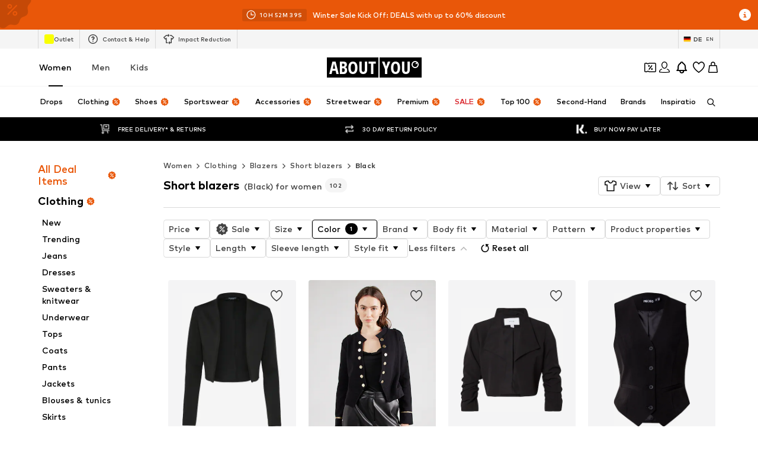

--- FILE ---
content_type: application/javascript
request_url: https://assets.aboutstatic.com/assets/GiftCardRefundForm-BaLK5cpj.js
body_size: 2475
content:
import{O as k,af as D,ae as P,j as e,_ as n,a1 as _,C as o,Z as f,$ as c,I as A,m as a,F as T,a2 as B,eq as M,bz as V,eP as Y,b1 as U,er as R,d5 as $,s as Z,aj as K,bD as g,ac as X,k as J}from"./index-CrSwYqlr.js";import{a as Q,C as ee}from"./index.esm-BVdYvnUJ.js";import{a as re,R as F}from"./useFacebookLoginHandler-CIFuvUbd.js";import{d as W}from"./index-wn1kH0YR.js";import{T as te}from"./content_blocks-BHjC_Lk6.js";const oe=t=>{const r=t.metadata,l=r==null?void 0:r.get("grpc-status")[0];if(l!==void 0&&l!=="0"){const u=W.statusFromResponse({headers:r,status:t.status,message:t.message,statusMessage:"TEST",trailers:r});return u?W.parseErrorDetails(u):[]}},E=()=>{const{t}=k(),r=D(),l=P(),u=()=>{l?r.goBack():r.push("/")};return e.jsxs(ne,{children:[e.jsxs(se,{onClick:u,children:[e.jsx(ae,{asset:_.ArrowLeft}),e.jsx(ce,{color:"Grey1",size:"px14",children:t("Back")})]}),e.jsx(ie,{children:t("Gift card refund")})]})},ne=n.div.withConfig({componentId:"sc-27824562-0"})(["background-color:",";padding:0.8125rem 0rem;border-bottom:1px solid ",";display:flex;align-items:center;",""],o.White,o.Grey3,f(c(["background-color:inherit;border:none;flex-direction:column;align-items:flex-start;gap:0.375rem;"]))),ie=n(a).withConfig({componentId:"sc-27824562-1"})(["font-size:",";font-weight:",";text-align:center;flex:1;"," line-height:24px;"],T.px20,B.mediumHeavy,f(c(["font-size:",";font-weight:",";"],T.px32,B.heavy))),se=n.div.withConfig({componentId:"sc-27824562-2"})(["cursor:pointer;display:flex;align-items:center;gap:0.5rem;",""],f(c(["color:",";"],o.Grey1))),ae=n(A).withConfig({componentId:"sc-27824562-3"})(["width:1.5rem;height:1.5rem;margin-left:0.75rem;",""],f(c(["fill:",";"],o.Grey1))),ce=n(a).withConfig({componentId:"sc-27824562-4"})(["display:none;",""],f(c(["display:inline;"]))),de=typeof window<"u"?window.setClientPublicPath("assets/giftcardhelper-BsDWd8BR.svg"):"/assets/giftcardhelper-BsDWd8BR.svg";var p=function(t){return t.SecretNumber="1",t.SerialNumber="2",t}({});const le=()=>{const{t}=k();return r=>{switch(r){case"STRING_TOO_LONG":return t("The input is too long");case"STRING_TOO_SHORT":return t("The input is too short");case"INVALID_FORMAT":return t("The IBAN entered is invalid");case"IBAN_COUNTRY_MISMATCH":return t("The IBAN you have entered does not match your country");default:return t("The IBAN entered is invalid")}}},ue=t=>{if(t)return t&&"token"in t?{$case:"customerSession",customerSession:{authToken:t.token}}:{$case:"guestSession",guestSession:{sessionId:t==null?void 0:t.sessionId}}},me=()=>{const{data:t}=M(),r=le(),{handleSubmit:l,register:u,formState:{errors:y},reset:x,setError:i,setValue:b,watch:C,control:G}=Q({defaultValues:{type:"1"},mode:"onChange"}),{mutateAsync:w,isSuccess:I,isPending:j}=V(Y,{onSuccess:()=>{x(),window.scrollTo({top:0,left:0,behavior:"smooth"})}}),{device:S,legacyConfig:m}=U();return{handleSubmit:l,register:u,errors:y,isSuccess:I,createGiftCardRefund:async s=>{w({config:{device:S==="desktop"?R.DESKTOP:R.MOBILE_WEB,childShopId:m.childShopId,shopId:m.shopId,session:ue(t)},code:s.giftCardNumber,firstName:s.firstName,lastName:s.lastName,street:s.street,postalCode:s.postalCode,city:s.city,country:s.country,email:s.email,iban:s.iban,type:Number(s.type),checkoutSession:null}).catch(z=>{const N=oe(z);if(N?re(N,["iban"]):[]){const{fieldViolations:O}=N[0],q=O.find(L=>L.field==="iban");i("iban",{message:r(q.description)})}})},watch:C,control:G,setValue:b,isLoading:j}},Fe=({layoutComponent:t})=>{var v;const{t:r}=k(),{open:l,isOpen:u,cancel:y}=$("GIFT_CARD_REFUND_FORM"),{handleSubmit:x,register:i,errors:b,createGiftCardRefund:C,isSuccess:G,isLoading:w,watch:I,control:j}=me(),S=()=>{l()},m=I("type");return G?e.jsxs(H,{children:[e.jsx(E,{}),e.jsx(h,{children:e.jsxs(ye,{children:[e.jsx(a,{size:"px16",weight:"mediumHeavy",children:r("Your data have been submitted")}),e.jsx(a,{size:"px14",color:"Grey1",children:r("We will process your request as quickly as possible. After we have checked your details, we will transfer the remaining amount of your gift card to your account within 7-10 working days.")})]})})]}):e.jsxs(H,{children:[e.jsx(E,{}),e.jsx("form",{autoComplete:"on",onSubmit:x(C),method:"POST",children:e.jsxs(fe,{children:[e.jsx(ge,{children:e.jsx(a,{children:r("Please enter your gift card information, personal details and your bank data in order for the amount on your gift card to be refunded.")})}),e.jsx(h,{children:e.jsxs(be,{children:[e.jsxs(xe,{children:[e.jsx(a,{size:"px16",weight:"mediumHeavy",children:r("Your gift card information")}),e.jsx(he,{asset:_.InfoFilledGray,size:"XS",onClick:S})]}),e.jsxs(Ce,{children:[e.jsx(F,{...i("secretNumber"),name:"type",label:r("Secret number"),value:p.SecretNumber,className:"radio-white"}),e.jsx(F,{...i("serialNumber"),name:"type",label:r("Serial number"),value:p.SerialNumber,className:"radio-white"})]}),e.jsx(ee,{control:j,name:"giftCardNumber",rules:{required:!0},render:({field:s})=>e.jsx(d,{...s,type:m===p.SecretNumber?"text":"number",placeholder:r("Gift card number"),activeStyle:{backgroundColor:o.Grey4,borderColor:o.Grey4},maxLength:m===p.SecretNumber?10:19})},m)]})}),e.jsxs(h,{children:[e.jsx(a,{size:"px16",weight:"mediumHeavy",children:r("Personal Information")}),e.jsx(d,{required:!0,...i("firstName"),placeholder:r("First name"),activeStyle:{backgroundColor:o.Grey4,borderColor:o.Grey4}}),e.jsx(d,{required:!0,...i("lastName"),placeholder:r("Last name"),activeStyle:{backgroundColor:o.Grey4,borderColor:o.Grey4}}),e.jsx(d,{required:!0,...i("street"),placeholder:r("Street + house no."),activeStyle:{backgroundColor:o.Grey4,borderColor:o.Grey4}}),e.jsx(d,{required:!0,...i("postalCode"),placeholder:r("Postal code"),activeStyle:{backgroundColor:o.Grey4,borderColor:o.Grey4}}),e.jsx(d,{required:!0,...i("city"),placeholder:r("City"),activeStyle:{backgroundColor:o.Grey4,borderColor:o.Grey4}}),e.jsx(d,{required:!0,...i("country"),placeholder:r("Country"),activeStyle:{backgroundColor:o.Grey4,borderColor:o.Grey4}}),e.jsx(d,{required:!0,...i("email"),type:"email",placeholder:r("Email address"),activeStyle:{backgroundColor:o.Grey4,borderColor:o.Grey4}})]}),e.jsxs(h,{children:[e.jsx(a,{size:"px16",weight:"mediumHeavy",children:r("Bank data")}),e.jsx(d,{required:!0,...i("iban"),placeholder:r("IBAN"),activeStyle:{backgroundColor:o.Grey4,borderColor:o.Grey4},errorMessage:(v=b.iban)==null?void 0:v.message}),e.jsx(Ge,{size:"px14",weight:"mediumBold",color:"Grey1",children:r("We use your payment data for refund purposes only. By entering your payment information into the customer account, you agree to their storage and use for future refund purposes. You can modify the information in your customer account at any time.")})]}),e.jsx(we,{children:e.jsx(Ie,{isLoading:w,type:"submit",children:r("Send")})})]})}),e.jsx(K,{LayoutComponent:t,onClose:y,slideDirection:"left",open:u,"data-testid":"giftCardRefundHelper",headerContent:e.jsx(a,{size:"px20",weight:"mediumHeavy",textAlignment:"center",children:r("Gift card serial & secret no.")}),bodyContent:e.jsxs(je,{children:[e.jsx(a,{size:"px14",children:r("You will find the secret number (1) or the serial number (2) on the back of your gift card")}),e.jsx(Se,{ratio:"3:2",breakpoints:[],src:de})]})})]})},H=n.div.withConfig({componentId:"sc-f3971af6-0"})(["",""],f(c(["padding-top:2rem;"]))),fe=n.div.withConfig({componentId:"sc-f3971af6-1"})(["display:flex;flex-direction:column;"]),pe=()=>A,he=Z(pe())({name:"InfoIcon",class:"ixfzpng",propsAsIs:!0}),ge=n.div.withConfig({componentId:"sc-f3971af6-2"})(["padding:1rem 0 2rem;",""],g(c(["padding:1.875rem 1rem 0;background-color:",";"],o.White))),h=n.div.withConfig({componentId:"sc-f3971af6-3"})(["display:flex;padding:1.875rem 1rem;flex-direction:column;align-items:flex-start;gap:1.5rem;align-self:stretch;background-color:",";border-bottom:1px solid ",";margin-bottom:0.5rem;"],o.White,o.Grey3),ye=n.div.withConfig({componentId:"sc-f3971af6-4"})(["display:flex;flex-direction:column;"," width:100%;gap:1.5rem;"],g(c(["text-align:center;align-items:center;justify-content:center;"]))),xe=n.div.withConfig({componentId:"sc-f3971af6-5"})(["display:flex;justify-content:space-between;align-items:center;width:100%;"]),be=n.div.withConfig({componentId:"sc-f3971af6-6"})(["display:flex;flex-direction:column;width:100%;gap:1.5rem;"]),Ce=n.div.withConfig({componentId:"sc-f3971af6-7"})(["display:flex;flex-direction:column;padding:0.75rem 0rem;gap:1.5rem;"]),d=n(te).withConfig({componentId:"sc-f3971af6-8"})(["width:100%;"]),Ge=n(a).withConfig({componentId:"sc-f3971af6-9"})(["line-height:1.25rem;"]),we=n.div.withConfig({componentId:"sc-f3971af6-10"})(["display:flex;flex-direction:column;align-items:flex-end;align-self:stretch;padding:2rem 0;",""],g(c(["padding:1rem 1rem 1.5rem;background-color:",";border-bottom:1px solid ",";"],o.White,o.Grey3))),Ie=n(X).withConfig({componentId:"sc-f3971af6-11"})(["",""],g(c(["width:100%;"]))),je=n.div.withConfig({componentId:"sc-f3971af6-12"})(["text-align:center;display:flex;flex-direction:column;gap:1.5rem;"]),Se=n(J).withConfig({componentId:"sc-f3971af6-13"})(["max-width:100%;"]);export{Fe as G};
//# sourceMappingURL=GiftCardRefundForm-BaLK5cpj.js.map


--- FILE ---
content_type: application/javascript
request_url: https://assets.aboutstatic.com/assets/SectionPage.eager-D9odCAwB.js
body_size: 1537
content:
import{j as e,_ as i,k,m as b,C as w,ar as m,s as O,a1 as F,I,gj as P,gk as R,e4 as V,D as p,B as U,O as q,w as D,r as M,S as x,bD as T,$ as L}from"./index-CrSwYqlr.js";import{u as N,a as z,b as W,f,g as X,t as K,H as Q,L as J,c as Y,d as _,e as Z,h as ee}from"./HelpCenterPageWrapper-BEx9i8Zz.js";import{e as S,b as te,f as ne}from"./Headings-LyGyrNr7.js";const re=i.div.withConfig({componentId:"sc-ccce466d-0"})(["padding:20px;background:",";box-shadow:2px 8px 20px 0 rgba(0,0,0,0.05),0 1px 2px 0 rgba(0,0,0,0.05);"],w.White),se=i.div.withConfig({componentId:"sc-ccce466d-1"})(["flex:1;display:flex;align-items:center;cursor:",";"],({onClick:t})=>t?"pointer":"unset"),ie=i.div.withConfig({componentId:"sc-ccce466d-2"})(["margin-right:14px;width:35px;height:35px;"]),oe=i.div.withConfig({componentId:"sc-ccce466d-3"})(["flex:1;margin-top:8px;",""],({$noSideMargins:t})=>!t&&"margin-left: 50px; margin-right: 30px;"),ce=({arrowIcon:t,title:r,iconUrl:n,children:s,onTitleClick:o,dataTestId:a,noSideMargins:c})=>e.jsxs(re,{"data-testid":a||"HelpCenterCard",children:[e.jsxs(se,{onClick:o,children:[n!=null&&e.jsx(ie,{children:e.jsx(k,{breakpoints:[],ratio:"1:1",src:n})}),e.jsx(S,{style:{flex:1,fontWeight:"bold"},children:r}),t]}),s&&e.jsx(oe,{$noSideMargins:c,children:e.jsx(b,{size:"px12",color:"Grey1",weight:"light",children:s})})]}),le=()=>I,ae=O(le())({name:"ArrowIcon",class:"a1r1x6vw",propsAsIs:!0}),de=({title:t,iconUrl:r,url:n="",children:s,dataTestId:o,onClick:a})=>e.jsx(m,{to:n,onClick:a,"aria-label":void 0,children:e.jsx(ce,{title:t,iconUrl:r,arrowIcon:e.jsx(ae,{size:"XS",asset:F.ArrowRight}),dataTestId:o,children:s})});function pe(t){return`/h/-/q-${t}`}function u(t){const r=P(),n=R(),s=N(),o=z(),a=W(),c=n===0?void 0:n;return V(`HELP_CENTER_SSF_SECTION-${c!=null?c:"ROOT"}-${t!=null?t:"BULK"}`,async()=>{const{sections:g}=await f("/sections",r.help_center_GET),y=X(g,n),G=(await Promise.all(y.map(async d=>f(`/sections/${d.id}/articles`,r.help_center_GET,{noScope:!0})))).reduce((d,l)=>l.count>0?[...d,l.articles[0]]:d,[]),{section:$,isFirstLevel:h,isLastLevel:j}=K(g,G,c);let C=[];h&&(C=(await Promise.all(Q.map(l=>f(`/articles/${l}`,r.help_center_GET,{noScope:!0})))).map(({article:l})=>({label:l.name,linkTarget:{url:pe(l.id),external:!1}})));const E=j||h?s:void 0,A=o(g,c),B=a({isLastLevel:j,isFirstLevel:h}),v={section:$,highlightedArticles:C,contactUs:E,breadcrumbs:A,title:B};return t==null?v:{[t]:v[t]}})}function ue(){return u("section")}function xe(){return u("highlightedArticles")}function ge(){return u("contactUs")}function he(){return u("breadcrumbs")}function fe(){return u("title")}const we=()=>e.jsx(p,{request:he(),View:Y,Error:()=>null,Loading:J}),H=({children:t})=>e.jsxs(me,{withBorder:!0,disableShadow:!0,type:"secondary","aria-label":void 0,children:[t,e.jsx(I,{fill:w.Grey2,size:"XS",asset:F.ArrowRight})]}),me=i(U).withConfig({componentId:"sc-ec1058d1-0"})(["display:flex;justify-content:space-between;align-items:center;width:100%;padding:20px;text-align:left;"]),Se=({highlightedArticles:t,smallTitle:r=!1})=>{const{t:n}=q();if(t.length===0)return null;const s=r?S:te;return e.jsxs(_,{light:!0,children:[e.jsx(Ce,{children:e.jsx(s,{children:n("Other FAQs")})}),e.jsx(je,{children:t.map(o=>e.jsx(m,{to:o.linkTarget.url,"aria-label":void 0,children:e.jsx(H,{children:o.label})},o.linkTarget.url))})]})},je=i.div.withConfig({componentId:"sc-3776a842-0"})(["max-width:430px;width:100%;display:flex;flex-direction:column;gap:20px;"]),Ce=i.div.withConfig({componentId:"sc-3776a842-1"})(["margin-bottom:40px;"]),ve=({smallTitle:t})=>e.jsx(p,{request:xe(),View:Se,viewProps:{smallTitle:t},Error:()=>null,Loading:()=>null}),be=({contactUs:t})=>{const r=D()("selfservice_contact_us");return t==null?null:e.jsx(Fe,{children:e.jsx(Ie,{children:e.jsx(m,{onClick:r,to:t.linkTarget.url,"aria-label":void 0,children:e.jsx(H,{children:e.jsx(b,{dangerouslySetInnerHTML:{__html:t.label}})})})})})},Fe=i.div.withConfig({componentId:"sc-d4574296-0"})(["display:flex;justify-content:center;border-top:1px solid ",";"],w.Grey3),Ie=i.div.withConfig({componentId:"sc-d4574296-1"})(["max-width:430px;padding:60px 20px;padding-top:40px;"]),Te=()=>e.jsx(p,{request:ge(),View:be,Error:()=>null,Loading:()=>null}),Le=()=>e.jsxs(M.Fragment,{children:[e.jsx(x,{$width:"400px",$height:"100px"}),e.jsx(x,{$width:"400px",$height:"100px"}),e.jsx(x,{$width:"400px",$height:"100px"})]}),_e=({section:t,noDescription:r=!1})=>e.jsx(He,{children:t.children.map(n=>{var s;return e.jsx(de,{url:n.nextLink.url,title:n.title,iconUrl:(s=n.icon)==null?void 0:s.url,children:r?void 0:n.description},n.id)})}),He=i.div.withConfig({componentId:"sc-d520f103-0"})(["max-width:430px;width:100%;display:flex;flex-direction:column;gap:20px;",""],T(L(["gap:10px;"]))),ye=({noDescription:t})=>e.jsx(p,{request:ue(),View:_e,viewProps:{noDescription:t},Error:()=>null,Loading:Le}),Ge=({title:t,small:r=!1})=>{const n=r?S:ne;return e.jsx($e,{children:e.jsx(n,{as:"h1",children:t})})},$e=i.div.withConfig({componentId:"sc-df0c354c-0"})(["margin:32px 0px;",""],T(L(["margin:20px 0px;"]))),Ee=({small:t})=>e.jsx(p,{request:fe(),View:Ge,viewProps:{small:t},Error:()=>null,Loading:()=>e.jsx(x,{style:{marginTop:40},$width:"50%",$height:"40px"})}),Ae=()=>e.jsxs(Z,{children:[e.jsx(ee,{}),e.jsxs(_,{children:[e.jsx(we,{}),e.jsx(Ee,{}),e.jsx(ye,{})]}),e.jsx(ve,{}),e.jsx(Te,{})]}),Re=Object.freeze(Object.defineProperty({__proto__:null,SectionPage:Ae},Symbol.toStringTag,{value:"Module"}));export{ve as H,we as S,Te as a,ye as b,Ee as c,Re as d,he as u};
//# sourceMappingURL=SectionPage.eager-D9odCAwB.js.map
